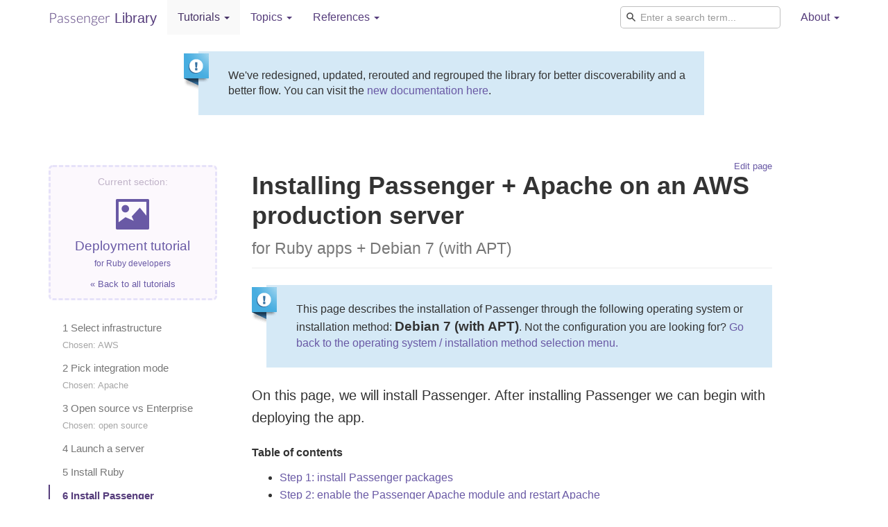

--- FILE ---
content_type: text/html
request_url: https://www.phusionpassenger.com/library/walkthroughs/deploy/ruby/aws/apache/oss/wheezy/install_passenger.html
body_size: 7326
content:
<!doctype html>
<html lang="en">
  <head>
    <meta charset="utf-8">
    <meta name="viewport" content="width=device-width, initial-scale=1.0">
    <meta content="IE=edge,chrome=1" http-equiv="X-UA-Compatible">
      <title>Installing Passenger + Apache on Debian 7 (with APT) on an AWS production server (part 2) - deployment walkthrough with Ruby, Passenger, Apache, Debian 7 (with APT) and AWS - Passenger Library</title>
      <meta name="st:title" content="Installing Passenger + Apache on Debian 7 (with APT) on an AWS production server (part 2) - deployment walkthrough with Ruby, Passenger, Apache, Debian 7 (with APT) and AWS">
    <link rel="stylesheet" href="../../../../../../../stylesheets/all-4c062bc1.css" type="text/css">
      <meta class="swiftype" name="integration_mode" data-type="enum" content="apache">
      <meta class="swiftype" name="language" data-type="enum" content="ruby">
      <meta class="swiftype" name="edition" data-type="enum" content="oss">
      <script>
        window.googleAnalyticsEnabled = true;
      </script>
      <!-- Global site tag (gtag.js) - Google Analytics -->
      <script async src="https://www.googletagmanager.com/gtag/js?id=UA-32583440-10"></script>
      <script>
        window.dataLayer = window.dataLayer || [];
        function gtag(){dataLayer.push(arguments);}
        gtag('js', new Date());

        gtag('config', 'UA-32583440-10', { 'anonymize_ip': true });
      </script>
    <link rel="canonical" href="https://www.phusionpassenger.com/library/install/apache/install/oss/wheezy/">
  </head>

  <body class="walkthroughs walkthroughs_deploy walkthroughs_deploy_ruby walkthroughs_deploy_ruby_aws walkthroughs_deploy_ruby_aws_apache walkthroughs_deploy_ruby_aws_apache_oss walkthroughs_deploy_ruby_aws_apache_oss_wheezy walkthroughs_deploy_ruby_aws_apache_oss_wheezy_install_passenger">
    <!-- Main navigation
    =========================================== -->
    <header class="navbar navbar-static-top bs-docs-nav" id="top" data-swiftype-index="false">
      <div class="container">
        <div class="navbar-header" role="banner">
          <button class="navbar-toggle" type="button" data-toggle="collapse" data-target=".bs-navbar-collapse">
            <span class="glyphicon glyphicon-menu-hamburger" aria-hidden="true"></span> Navigation
          </button>
          <a class="navbar-brand" href="../../../../../../../">
            <span class="navbar-brand-part1">Passenger</span>
            <span class="navbar-brand-part2">Library</span>
          </a>
        </div>
        <nav class="collapse navbar-collapse bs-navbar-collapse" role="navigation">
          <ul class="nav navbar-nav">
<li class="active dropdown">              <a href="../../../../../../" class="dropdown-toggle" data-toggle="dropdown" role="button" aria-expanded="false">Tutorials <span class="caret"></span></a>
              <ul class="dropdown-menu" role="menu">
                <li><a href="../../../../../../start/">Quickstart</a></li>
                <li><a href="../../../../../../basics/">Basics</a></li>
                <li class="active"><a href="../../../../../">Deploy to production</a></li>
              </ul>
</li><li class="dropdown">              <a href="../../../../../../../guides.html" class="dropdown-toggle" data-toggle="dropdown" role="button" aria-expanded="false">Topics <span class="caret"></span></a>
                <ul class="dropdown-menu" role="menu">
                  <li><a href="../../../../../../../install/apache/">Installation, upgrade and uninstallation</a></li>
                  <li><a href="../../../../../../../dev/">Developing with Passenger</a></li>
                  <li><a href="../../../../../../../config/apache/">Configuration and optimization</a></li>
                  <li><a href="../../../../../../../deploy/apache/">Deployment and scaling</a></li>
                  <li><a href="../../../../../../../admin/apache/">Administration, debugging and troubleshooting</a></li>
                  <li><a href="../../../../../../../indepth/">In-depth</a></li>
                </ul>
<li class="dropdown">                  <a href="../../../../../../../config/apache/" class="dropdown-toggle" data-toggle="dropdown" role="button" aria-expanded="false">References <span class="caret"></span></a>
                  <ul class="dropdown-menu" role="menu">
                    <li><a href="../../../../../../../config/apache/reference/">Configuration reference</a></li>
                    <li><a href="../../../../../../../indepth/hooks.html">Hooks</a></li>
                  </ul>
</li></li>          </ul>
          <ul class="nav navbar-nav navbar-right">
            <li class="swiftype-container">
              <form action="javascript:void(0)">
                <input type="text" id="st-search-input" class="st-default-search-input form-control" autocomplete="off" autocorrect="off" autocapitalize="off" placeholder="Enter a search term...">
              </form>
            </li>
            <li class="dropdown">
              <a href="#" class="dropdown-toggle" data-toggle="dropdown" role="button" aria-expanded="false">About <span class="caret"></span></a>
              <ul class="dropdown-menu" role="menu">
                <li><a href="https://www.phusionpassenger.com/">Back to Passenger homepage</a></li>
                <li><a href="https://www.phusionpassenger.com/documentation_and_support" target="_blank">Support</a></li>
                <li><a href="http://www.phusion.nl/contact" target="_blank">Contact</a></li>
              </ul>
            </li>
          </ul>
        </nav>
      </div>
    </header>

    <div class="container">
  <div class="row">
    <div class="col-md-8 col-md-offset-2">
      <div class="info">
        <p>We've redesigned, updated, rerouted and regrouped the library for better discoverability and a better flow. You can visit the <a href="https://www.phusionpassenger.com/docs/tutorials/what_is_passenger/">new documentation here</a>.</p>
      </div>
    </div>
  </div>
</div>

    

    <div class="container bs-docs-container">
      <div class="row">
          <!-- Sidebar
          =========================================== -->
          <div class="col-md-3" role="complementary">
            <aside class="bs-docs-sidebar hidden-print" data-swiftype-index="false">
              
<div class="breadcrumb-container breadcrumb-container-main" data-swiftype-index="false">
  <p class="breadcrumb-announcer">Current section:</p>

  <h2>
    <a href="../../../../../">
      <span class="glyphicon glyphicon-picture"></span>
      Deployment tutorial<br>
      <small>for Ruby developers</small>
    </a>
  </h2>

  <p class="back-to-previous">
    <a href="../../../../../../../#walkthroughs">&laquo; Back to all tutorials</a>
  </p>
</div>

<ul class="nav nav-stacked">
<li>    <a href="../../../../">
        1 Select infrastructure
          <br><small>Chosen: AWS</small>
    </a>
</li>
<li>        <a href="../../../integration_mode.html">
          2 Pick integration mode
            <br><small>Chosen: Apache</small>
        </a>
</li>
<li>      <a href="../../open_source_vs_enterprise.html">
        3 Open source vs Enterprise
          <br><small>Chosen: open source</small>
      </a>
</li>
<li>        <a href="../launch_server.html">
          4 Launch a server
        </a>
</li>
<li>        <a href="../install_language_runtime.html">
          5 Install Ruby
        </a>
</li>
<li class="active">          <a href="install_passenger.html">
            6 Install Passenger
            <br><small>Chosen: Debian 7 (with APT)</small>
          </a>
</li>
<li>        <a href="deploy_app.html">
          7 Deploy app
          <br><small>Chosen: Debian 7 (with APT)</small>
        </a>
</li>
<li>      <a href="../deploy_updates.html">
        8 Deploy updates
      </a>
</li>
<li>      <a href="../conclusion.html">
        9 Conclusion
      </a>
</li></ul>

            </aside>
          </div>

          <!-- Content
          =========================================== -->
          <div class="col-md-8" role="main">

              <div style="position: relative; z-index: 1">
                <div class="editlink"><a href="https:&#x2F;&#x2F;github.com&#x2F;phusion&#x2F;passenger_library&#x2F;edit&#x2F;master&#x2F;source&#x2F;walkthroughs&#x2F;deploy&#x2F;install_passenger.html.erb">Edit page</a></div>
              </div>

            <section class="bs-docs-section">
              
<h1>Installing Passenger + Apache on an AWS production server<br>
<small>for Ruby apps + Debian 7 (with APT)</small></h1>

<div class="info">
  This page describes the installation of Passenger through the following operating system or installation method: <strong style="font-size: 120%">Debian 7 (with APT)</strong>. Not the configuration you are looking for? <a href="../install_passenger_main.html">Go back to the operating system / installation method selection menu.</a>
</div>


<p class="lead">On this page, we will install Passenger. After installing Passenger we can begin with deploying the app.</p>

<div>
  <p><strong>Table of contents</strong></p>
  <ul class="toc-container"><li>Loading...</li></ul>
</div>




<h2>Step 1: install Passenger packages</h2>

<p>
  These commands will install Passenger + Apache module through Phusion's APT repository.
</p>

<pre class="highlight shell"><code><span class="c unselectable"># Install our PGP key and add HTTPS support for APT</span>
sudo apt-get install -y dirmngr gnupg
sudo apt-key adv --keyserver hkp://keyserver.ubuntu.com:80 --recv-keys 561F9B9CAC40B2F7
sudo apt-get install -y apt-transport-https ca-certificates

<span class="c unselectable"># Add our APT repository</span>
sudo sh -c <span class="s1">'echo deb https://oss-binaries.phusionpassenger.com/apt/passenger <span class="debian_codename si">wheezy</span> main &gt; /etc/apt/sources.list.d/passenger.list'</span>
sudo apt-get update

<span class="c unselectable"># Install Passenger + Apache module</span>
sudo apt-get install -y libapache2-mod-passenger</code></pre>

  <h2>Step 2: enable the Passenger Apache module and restart Apache</h2>
  <pre class="highlight shell"><span class="prompt">$ </span>sudo a2enmod passenger
<span class="prompt">$ </span>sudo apache2ctl restart</pre>


<h2>Step 3: check installation</h2>
<p>After installation, please validate the install by running <code>sudo /usr/bin/passenger-config validate-install</code>. For example:</p>
<pre class="highlight shell"><span class="prompt">$ </span>sudo /usr/bin/passenger-config validate-install
<span class="output"> * Checking whether this Phusion Passenger install is in PATH... ✓
 * Checking whether there are no other Phusion Passenger installations... ✓</span></pre>
<p>
  All checks should pass. If any of the checks do not pass, please follow the suggestions on screen.
</p>


<!-- ******** Apache ******** -->
<p>
  Finally, check whether Apache has started the Passenger core processes. Run <code>sudo /usr/sbin/passenger-memory-stats</code>. You should see Apache processes as well as Passenger processes. For example:
</p>
<pre class="highlight shell"><span class="prompt">$ </span>sudo /usr/sbin/passenger-memory-stats
<span class="output">Version: 5.0.8
Date   : 2015-05-28 08:46:20 +0200

---------- Apache processes ----------
PID    PPID   VMSize    Private  Name
--------------------------------------
3918   1      190.1 MB  0.1 MB   /usr/sbin/apache2
...

----- Passenger processes ------
PID    VMSize    Private   Name
--------------------------------
12517  83.2 MB   0.6 MB    Passenger watchdog
12520  266.0 MB  3.4 MB    Passenger core
12531  149.5 MB  1.4 MB    Passenger ust-router
...</span></pre>
<p>
  If you do not see any Apache processes or Passenger processes, then you probably have some kind of installation problem or configuration problem. Please refer to the <a href="../../../../../../../admin/apache/troubleshooting/">troubleshooting guide</a>.
</p>




<h2>Step 4: update regularly</h2>
<p>
    Apache updates,
  Passenger updates and system updates are delivered through the APT package manager regularly. You should run the following command regularly to keep them up to date:
</p>
<pre class="highlight"><span class="prompt">$ </span>sudo apt-get update
<span class="prompt">$ </span>sudo apt-get upgrade</pre>
  <p>
    You do not need to restart Apache or Passenger after an update, and you also do not need to modify any configuration files after an update. That is all taken care of automatically for you by APT.
  </p>


<h2>Next step</h2>
<p>
  Now that you have installed Passenger, you are ready to deploy your Ruby application on the production server!
</p>

<p>
  <a href="deploy_app.html" class="btn btn-primary btn-lg">Continue: Deploy app &raquo;</a>
</p>

            </section>
          </div>
      </div>
    </div>


    <!-- Footer
    =========================================== -->
    <footer class="bs-docs-footer" role="contentinfo" data-swiftype-index="false">
      <div class="container">
        <div class="bs-docs-social">
          <ul class="bs-docs-social-buttons">
            <li>
              <iframe class="github-btn" src="https://ghbtns.com/github-btn.html?user=phusion&amp;repo=passenger&amp;type=watch&amp;count=true" width="90" height="20" title="Star on GitHub"></iframe>
            </li>
            <li>
              <iframe class="github-btn" src="https://ghbtns.com/github-btn.html?user=phusion&amp;repo=passenger&amp;type=fork&amp;count=true" width="90" height="20" title="Fork on GitHub"></iframe>
            </li>
            <li>
              <a href="https://twitter.com/share" class="twitter-share-button" data-url="https://www.phusionpassenger.com" data-count="horizontal" data-via="phusion_nl" data-text="Phusion Passenger">Tweet</a>
            </li>
            <li>
              <a href="https://twitter.com/phusion_nl" class="twitter-follow-button" data-show-count="true">Follow @phusion_nl</a>
            </li>
          </ul>
        </div>

        <p>
          Documentation licensed under <a href="http://creativecommons.org/licenses/by-sa/4.0/">CC BY SA 4.0</a>.
        </p>
        <p class="legal-notice-small">
          Copyright &copy; 2008-2022 Phusion Holding B.V. and contributors to the Passenger Library.
        </p>
        <p class="legal-notice-small">
          "Phusion", "Phusion Passenger", "Passenger" and the Phusion pinwheel logo are registered trademarks of Phusion Holding B.V.
        </p>

        <!-- Based on http://mistic100.github.io/jekyll-bootstrap-doc/ -->
        <ul class="bs-docs-footer-links muted">
          <li><a href="https://github.com/phusion/passenger">Passenger at Github</a></li>
          <li>&middot;</li>
          <li><a href="https://github.com/phusion/passenger_library">Passenger Library at Github</a></li>
        </ul>
      </div>
    </footer>

    

      <script src="../../../../../../../javascripts/all-2d7fb12a.js" async="true"></script>

      <script>
        adroll_adv_id = "EGR6J3X3IZEVHJN3CGDVPS";
        adroll_pix_id = "MZKAAVA3MVBWHKNHPWDOKS";
        // adroll_email = "username@example.com"; // OPTIONAL: provide email to improve user identification
        (function () {
            var _onload = function(){
                if (document.readyState && !/loaded|complete/.test(document.readyState)){setTimeout(_onload, 10);return}
                if (!window.__adroll_loaded){__adroll_loaded=true;setTimeout(_onload, 50);return}
                var scr = document.createElement("script");
                var host = (("https:" == document.location.protocol) ? "https://s.adroll.com" : "http://a.adroll.com");
                scr.setAttribute('async', 'true');
                scr.type = "text/javascript";
                scr.src = host + "/j/roundtrip.js";
                ((document.getElementsByTagName('head') || [null])[0] ||
                    document.getElementsByTagName('script')[0].parentNode).appendChild(scr);
            };
            if (window.addEventListener) {window.addEventListener('load', _onload, false);}
            else {window.attachEvent('onload', _onload)}
        }());
      </script>

    <div class="st-injected-content-generated st-install-hAw7oyzHaFA3x2KtoDpk" data-st-install-key="hAw7oyzHaFA3x2KtoDpk" id="st-injected-content" data-swiftype-index="false" style="display: none">
  <div class="st-ui-embed st-search-chrome-overlay-output st-search-escape-hide-outputs st-search-zoom-on-mobile" style="display: block;">

    <div class="st-ui-overlay st-search-hide-outputs"></div>
      <!-- Swiftype input and results overlay -->
      <div class="st-ui-container st-ui-container-overlay  st-ui-injected-overlay-container ">
        <!-- HEADER -->
        <div class="st-ui-container-header_bar st-position-container">
          <section class="st-ui-header">
            <form action="javascript:void(0)">
              <input class="st-default-search-input st-search-set-focus" type="text" value="" placeholder="Search this site" id="st-overlay-search-input" autocomplete="off" autocorrect="off" autocapitalize="off">

              <div class="st-filters">
                <span class="st-filters-label">
                  Filters:
                </span>

                <select class="st-search-integration-mode">
                  <option value="all">All integration modes</option>
                    <option value="nginx">Nginx</option>
                    <option value="apache">Apache</option>
                    <option value="standalone">Standalone</option>
                </select>
                <select class="st-search-language">
                  <option value="all">All languages</option>
                    <option value="ruby">Ruby</option>
                    <option value="python">Python</option>
                    <option value="nodejs">Node.js</option>
                    <option value="meteor">Meteor</option>
                </select>
                <select class="st-search-edition">
                  <option value="all">All editions</option>
                    <option value="oss">Passenger open source</option>
                    <option value="enterprise">Passenger Enterprise</option>
                </select>
              </div>
            </form>
            <span class="st-ui-search-icon"></span>
            <a class="st-ui-close-button st-search-hide-outputs">Close</a>

            <a class="st-ui-stamp" href="https://swiftype.com" target="_blank">search by swiftype</a>
          </section>
        </div>

        <!-- LEFT SIDEBAR -->
        <div class="st-ui-container-left_sidebar st-position-container">
          <div class="st-ui-injected-search-controls">
          </div>
        </div>

        <!-- RIGHT SIDEBAR -->
        <div class="st-ui-container-right_sidebar st-position-container">
          <div class="st-ui-injected-container-right_sidebar">
            <div class="st-ui-injected-search-controls">
            </div>
          </div>
        </div>

        <!-- PRIMARY CONTENT -->
        <div class="st-ui-container-primary_content st-position-container">
          <section class="st-ui-slide-autocomplete st-autocomplete-keyboard-navigable st-autocomplete-transient-on-select-and-results" data-st-target-element="#st-overlay-search-input" data-st-active-query-class="active" style="display: none;">
            <span class="st-ui-type-heading-small">suggested results</span>
            <div class="st-autocomplete-results"><div class="st-query-present" style="display: block;"></div></div>
          </section>

          <section class="st-ui-content st-search-results">
            <div class="st-query-not-present" style="display: none;">
              <span class="st-ui-fallback"></span>
            </div>
            <div class="st-query-present" style="display: block;">
              <a href="https://www.phusionpassenger.com/library/walkthroughs/start/ruby.html" class="st-ui-result __swiftype_result" data-st-result-doc-id="558b1dff075523771d00172a">
                <span class="st-ui-type-heading"><em>Quickstart</em>: Ruby + Phusion Passenger</span>
                <span class="st-ui-type-detail">
                  <span class="st-ui-type-detail-bold">
                    <em>Quickstart</em>: Ruby + Phusion Passenger
                  </span>
                  &nbsp;•&nbsp;
                  <em>Quickstart</em>: Ruby + Phusion Passenger This 5 minute tutorial teaches you to start your application in a Phusion Passenger server, in development mode. Feel what Passenger is and how it works. Are you looking to deploy your app to production with Passenger, maybe in combination with Nginx or Apache? Take
                </span>
              </a>
              <a href="https://www.phusionpassenger.com/library/walkthroughs/start/meteor.html" class="st-ui-result __swiftype_result" data-st-result-doc-id="558b1e000711e87aed0004b4">
                <span class="st-ui-type-heading"><em>Quickstart</em>: Meteor + Phusion Passenger</span>
                <span class="st-ui-type-detail">
                  <span class="st-ui-type-detail-bold">
                    <em>Quickstart</em>: Meteor + Phusion Passenger
                  </span>
                  &nbsp;•&nbsp;

                  <em>Quickstart</em>: Meteor + Phusion Passenger This 5 minute tutorial teaches you to start your application in a Phusion Passenger server, in development mode. Feel what Passenger is and how it works. Are you looking to deploy your app to production with Passenger, maybe in combination with Nginx or Apache?
                </span>
              </a>
              <a href="https://www.phusionpassenger.com/library/walkthroughs/start/nodejs.html" class="st-ui-result __swiftype_result" data-st-result-doc-id="558b1dff0cc37f4ba5001600">
                <span class="st-ui-type-heading"><em>Quickstart</em>: Node.js + Phusion Passenger</span>
                <span class="st-ui-type-detail">
                  <span class="st-ui-type-detail-bold">
                    <em>Quickstart</em>: Node.js + Phusion Passenger
                  </span>
                  &nbsp;•&nbsp;

                  <em>Quickstart</em>: Node.js + Phusion Passenger This 5 minute tutorial teaches you to start your application in a Phusion Passenger server, in development mode. Feel what Passenger is and how it works. Are you looking to deploy your app to production with Passenger, maybe in combination with Nginx or Apache
                </span>
              </a>
            </div>
          </section>

          <section class="st-ui-no-results st-search-suggestions">
            <div class="st-query-not-present" style="display: none;">
            </div>
            <div class="st-query-present">
            </div>
          </section>
        </div>

        <!-- FOOTER -->
        <div class="st-ui-container-footer_bar st-position-container">
          <section class="st-ui-footer">
            <span class="st-ui-search-summary st-search-summary">
              <div class="st-query-present">
                Showing <strong>1</strong>–<strong>10</strong> of <strong>115</strong>
                <span class="st-ui-search-summary-query">for “quickstart”</span>
              </div>
            </span>
            <span class="st-ui-pagination st-search-pagination">
              <div class="st-query-present">
                <a class="st-ui-pagination-link st-ui-pagination-number-link st-result-pagination-link active" data-st-page="1" href="#">1</a>
                <a class="st-ui-pagination-link st-ui-pagination-number-link st-result-pagination-link" data-st-page="2" href="#">2</a>
                <a class="st-ui-pagination-link st-result-pagination-link" data-st-page="2" href="#">next <span class="st-ui-arrow right-arrow"></span></a>
              </div>
            </span>
          </section>
        </div>
      </div>
    </div> <!-- st-ui-overlay -->

    <div class="st-default-autocomplete" data-st-target-element=".st-default-search-input" style="display: none; position: absolute; top: 115px; left: 352px; z-index: 999999; width: 638px;">
    <div class="st-autocomplete-results st-ui-autocomplete"><div class="st-query-present" style="display: block;"></div></div>

  </div> <!-- st-ui-embed -->
</div>

  </body>
</html>
